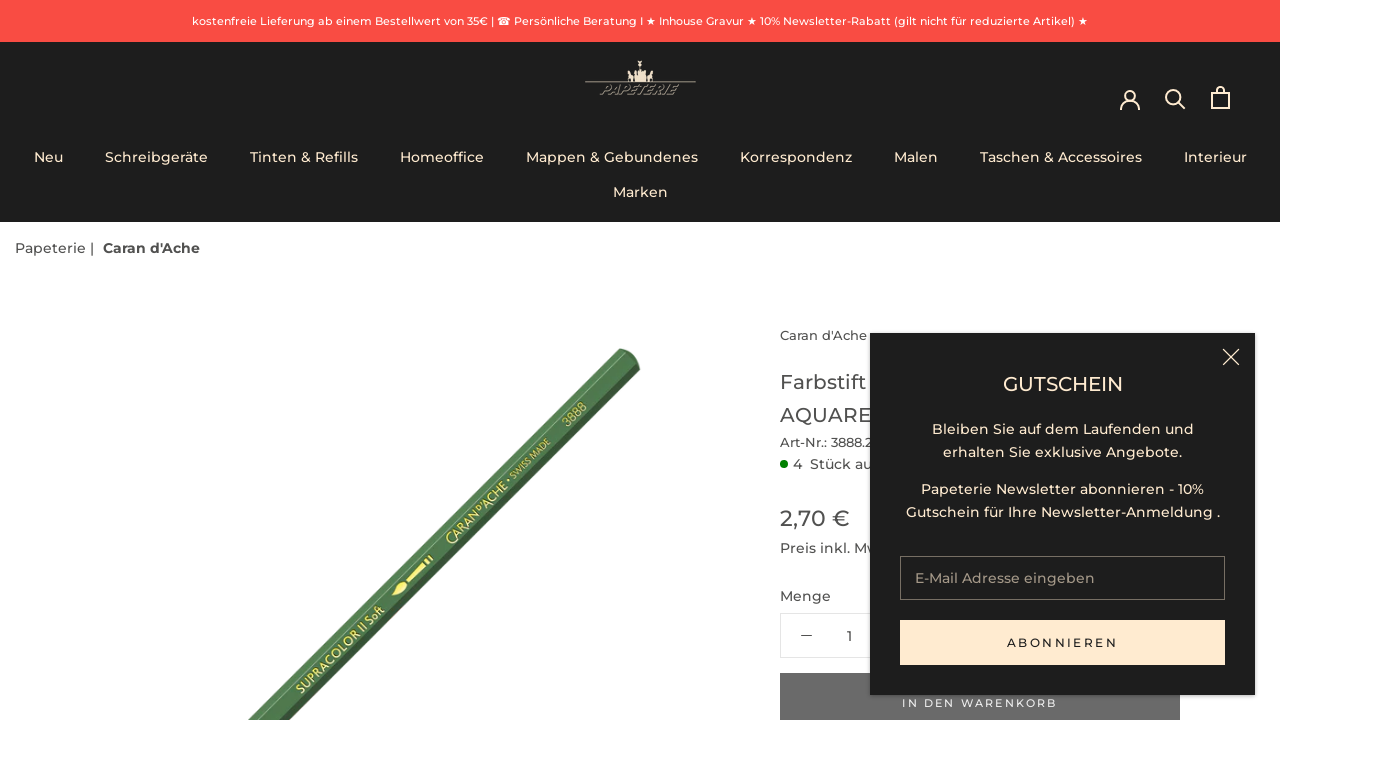

--- FILE ---
content_type: image/svg+xml
request_url: https://carandache-berlin.com/cdn/shop/t/23/assets/cursor-zoom-in.svg?v=156178128210195660231738095763
body_size: -568
content:
<svg width="35" height="35" viewBox="0 0 35 35" xmlns="http://www.w3.org/2000/svg">
  <g fill="none" fill-rule="nonzero">
    <circle fill="#ffffff" cx="17.5" cy="17.5" r="17.5"/>
    <path fill="#515150" d="M24 18h-6v6h-1v-6h-6v-1h6v-6h1v6h6"/>
  </g>
</svg>